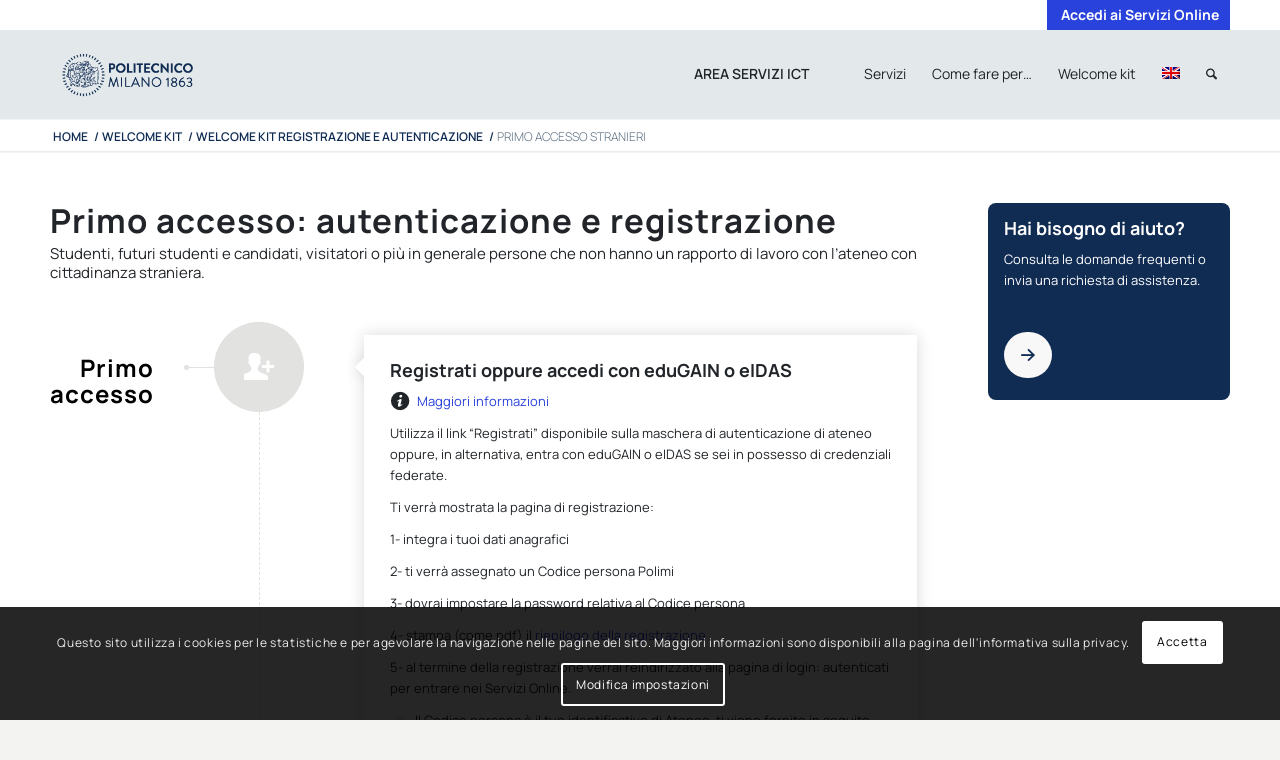

--- FILE ---
content_type: text/css
request_url: https://www.ict.polimi.it/wp-content/uploads/dynamic_avia/avia_posts_css/post-13561.css?ver=ver-1763681501
body_size: 2178
content:
.flex_column.av-3n92qqh-72ec2abab39f7fadf631bdb60d966ccb{border-radius:0px 0px 0px 0px;padding:0px 0px 0px 0px} #top .av-special-heading.av-lcq8nrn7-e7947bab33bf494555fc2a2af4fc02d9{padding-bottom:10px}body .av-special-heading.av-lcq8nrn7-e7947bab33bf494555fc2a2af4fc02d9 .av-special-heading-tag .heading-char{font-size:25px}.av-special-heading.av-lcq8nrn7-e7947bab33bf494555fc2a2af4fc02d9 .av-subheading{font-size:15px} .avia-timeline-container.av-mdhe2uo2-b740772796db0fc0702717caf0578fa3 .av-milestone-title{font-size:14px} .av_font_icon.av-1fu7i55-7fa8df3d752d0777b127b13117d8548f .av-icon-char{font-size:20px} .av_font_icon.av-19dnl95-cb9e5f47a0572b242cbcaf74bb5bca98 .av-icon-char{font-size:20px;line-height:20px} .av_font_icon.av-pwntll-0ea02e00ff5d5611b32fa097061c9069 .av-icon-char{font-size:20px;line-height:20px} .iconbox.av-tq6yc9-8ca786813743e61f8b651108355c1f5f .iconbox_icon{background-color:#edae44} .av_font_icon.av-1gucik9-74a2d5cef26730bd5e2a7c29baa037e1 .av-icon-char{font-size:20px;line-height:20px} .flex_column.av-5xorh5-7dd74f7821e192e482a5f3ddc22c069d{border-radius:8px 8px 8px 8px;padding:16px 16px 16px 16px;background-color:#102c53} #top .av_textblock_section.av-18dvfsp-afc437d61ea3e0982d177bb48b65698b .avia_textblock{color:#ffffff} #top .hr.hr-invisible.av-qparsp-6b2f358ed25b8a882c05680fe614edbe{height:30px} #top #wrap_all .avia-button.av-m7osyr5u-a3df169c5b69522135f3a57824a5e1f1{font-size:15px;color:#102c53;border-style:solid;border-width:0px 0px 0px 0px;border-radius:200px 200px 200px 200px;transition:all 0.4s ease-in-out;margin:0px 0px 0px 0px;padding:8px 8px 8px 8px}#top #wrap_all .avia-button.av-m7osyr5u-a3df169c5b69522135f3a57824a5e1f1:hover{background-color:#ffffff;color:#102c53;opacity:1;transition:all 0.4s ease-in-out}#top #wrap_all.avia-button.av-m7osyr5u-a3df169c5b69522135f3a57824a5e1f1:hover .avia_button_background{border-radius:200px 200px 200px 200px}#top #wrap_all .avia-button.av-m7osyr5u-a3df169c5b69522135f3a57824a5e1f1 .avia-svg-icon svg:first-child{fill:#102c53;stroke:#102c53}#top #wrap_all .avia-button.av-m7osyr5u-a3df169c5b69522135f3a57824a5e1f1:hover .avia-svg-icon svg:first-child{fill:#102c53;stroke:#102c53}